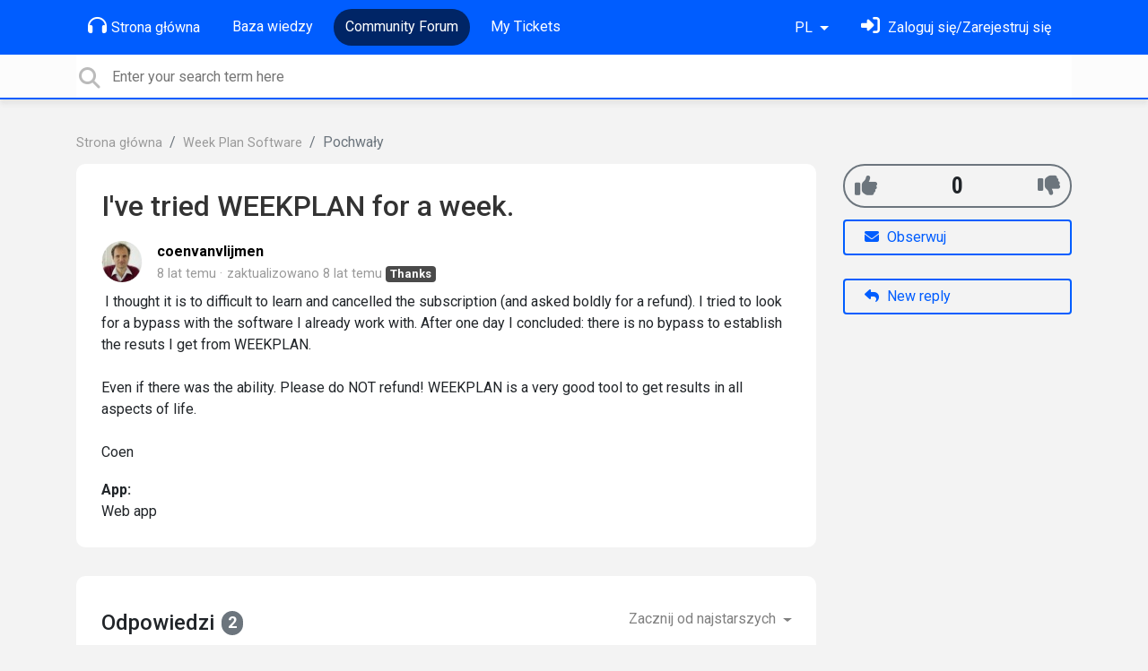

--- FILE ---
content_type: text/html; charset=utf-8
request_url: https://support.weekplan.net/communities/1/topics/3291-ive-tried-weekplan-for-a-week?lang=pl
body_size: 9976
content:
<!doctype html>
<html lang="pl" dir="ltr" class="view-community page-item " data-view="community" data-page="item" data-forum="1" data-topic="3291" >
    <head>
        
        <meta charset="utf-8">
        <meta http-equiv="X-UA-Compatible" content="IE=edge">
        <link rel="canonical" href="https://support.weekplan.net/communities/1/topics/3291-ive-tried-weekplan-for-a-week"/>
        
        
        
        <meta name="viewport" content="width=device-width, initial-scale=1.0" />
        
        <link rel="shortcut icon" href="/s/attachments/4972/0/1/8132af14efe5f7e457a2a724c1ee5c4d.png" />

        
<link href="/s/libs/bootstrap/4.3.1/bootstrap.min.css" rel="preload" as="style" onload="this.onload=null;this.rel='stylesheet'" />
<noscript><link href="/s/libs/bootstrap/4.3.1/bootstrap.min.css" rel="stylesheet" type="text/css" /></noscript>

        
<link href="/s/libs/fontawesome/6.5.2/css/all.min.swap.css" rel="preload" as="style" onload="this.onload=null;this.rel='stylesheet'" />
<noscript><link href="/s/libs/fontawesome/6.5.2/css/all.min.swap.css" rel="stylesheet" type="text/css" /></noscript>


        <link rel="stylesheet" href="/s/compress/css/output.a616977998b2.css" type="text/css">

        
            <!-- Custom PROD CSS for portal -->
            
<link href="/s/css/portal/4972.1.css?version=1768658516" rel="preload" as="style" onload="this.onload=null;this.rel='stylesheet'" />
<noscript><link href="/s/css/portal/4972.1.css?version=1768658516" rel="stylesheet" type="text/css" /></noscript>

        

        

        <script>
        // GLOBAL VARS ON TOP ONLY
        // will move to global vars later
        var initqueue = [];
        if (typeof __subfolder == 'undefined') var __subfolder='';
        var _ue_globals=[];
        _ue_globals['is_staff'] = false;
        _ue_globals['user_id'] = 'None';
        _ue_globals['lang_code'] = 'pl';
        _ue_globals['lang_direction'] = 'ltr';
        _ue_globals['datepicker_lang_code'] = 'pl';
        _ue_globals['forum_selected'] = '1';
        _ue_globals['redactor_file_upload'] = false;
        _ue_globals['ue_version'] = 3;
        _ue_globals['max_image_upload_size'] = 5242880;
        _ue_globals['max_file_upload_size'] = 20971520;


        
        

        
        
        var _str_delete_confirmation_ = "Jesteś pewien, że chcesz usunąć ten obiekt?";
        
        function _checkYT(img){
            if(img.naturalHeight <= 90){
                var path = img.src;
                var altpath = path.replace('/maxresdefault.webp','/hqdefault.jpg').replace('/vi_webp/','/vi/');
                if (altpath != path){
                    img.src = altpath;
                }
            }
        }
        </script>

        <!-- Title for the page -->
<title>I&#x27;ve tried WEEKPLAN for a week. / Week Plan</title>

	<meta name="description" content="&amp;nbsp;I thought it is to difficult to learn and cancelled the subscription (and asked boldly for a refund).&amp;nbsp;I tried to&amp;nbsp;look for a bypass with the soft">


<!-- Fonts -->
<link href="https://fonts.gstatic.com" rel="preconnect">
<link href="https://fonts.googleapis.com/css?family=Roboto:400,500,600,700|Roboto+Condensed:700&display=swap" rel="preload" as="style" onload="this.onload=null;this.rel='stylesheet'"/>
<noscript>
    <link href="https://fonts.googleapis.com/css?family=Roboto:400,500,600,700|Roboto+Condensed:700&display=swap" rel="stylesheet" type="text/css" />
</noscript>

<!-- facebook share https://developers.facebook.com/docs/plugins/share-button/ -->
<meta property="og:url"           content="https://support.weekplan.net/communities/1/topics/3291-ive-tried-weekplan-for-a-week?lang=pl" />
<meta property="og:type"          content="website" />
<meta property="og:title"         content="I&#x27;ve tried WEEKPLAN for a week. / Week Plan / Week Plan" />
<meta property="og:description"   content="&amp;nbsp;I thought it is to difficult to learn and cancelled the subscription (and asked boldly for a refund).&amp;nbsp;I tried to&amp;nbsp;look for a bypass with the soft" />
<meta property="og:image"         content="" />
        
    
    </head>

    <body class="d-flex flex-column h-100">
        
        
        
        

        <div class="tmpl-layout">
	
	<header class="tmpl-header background-type-color">
	<!-- UE Navbar block -->
	<nav class="tmpl-navigation navbar navbar-expand-lg navbar-dark ue-section-navbar ue-section-navbar-only">
  <div class="container">
    <button class="navbar-toggler" type="button" data-toggle="collapse" data-target="#navbarNavDropdown" aria-controls="navbarNavDropdown" aria-expanded="false" aria-label="Toggle navigation">
      <span class="navbar-toggler-icon"></span>
    </button>
    <div class="collapse navbar-collapse" id="navbarNavDropdown">
      

    <ul class="navbar-nav">
      
          
          <li class="nav-item ue-nav-item-portal">
            
            <a class="nav-link" href="/"><i class="fas fa-headphones"></i>Strona główna</a>
            
          </li>
          

      
          
          <li class="nav-item ue-nav-item-knowledgebase">
            
            <a class="nav-link" href="/knowledge-bases/4-documentation"><i class="fas fa-book"></i>Baza wiedzy</a>
            
          </li>
          

      
          
          <li class="nav-item ue-nav-item-feedback active">
            
            <a class="nav-link" href="/communities/1-week-plan-software"><i class="fas fa-th-large"></i>Community Forum</a>
            
          </li>
          

      
          
          <li class="nav-item ue-nav-item-helpdesk">
            
            <a class="nav-link" href="/user/tickets"><i class="fas fa-ticket-alt"></i>My Tickets</a>
            
          </li>
          

      
    </ul>


    </div>
    <ul class="navbar-nav ml-auto ue-navbar-right-options">
        

<li class="nav-item dropdown language-selector">
  
    <a class="nav-link dropdown-toggle" data-toggle="dropdown" href="#" role="button" aria-haspopup="true" aria-expanded="false">
        PL
    </a>
    <div class="dropdown-menu">
      
        <a class="dropdown-item" dir="ltr" href="/communities/1/topics/3291-ive-tried-weekplan-for-a-week?lang=en">English (EN)</a>
      
        <a class="dropdown-item" dir="ltr" href="/communities/1/topics/3291-ive-tried-weekplan-for-a-week?lang=ru">Русский (RU)</a>
      
        <a class="dropdown-item" dir="ltr" href="/communities/1/topics/3291-ive-tried-weekplan-for-a-week?lang=es">Español (ES)</a>
      
        <a class="dropdown-item" dir="ltr" href="/communities/1/topics/3291-ive-tried-weekplan-for-a-week?lang=fr">Français (FR)</a>
      
        <a class="dropdown-item" dir="ltr" href="/communities/1/topics/3291-ive-tried-weekplan-for-a-week?lang=de">Deutsch (DE)</a>
      
        <a class="dropdown-item" dir="ltr" href="/communities/1/topics/3291-ive-tried-weekplan-for-a-week?lang=nl">Nederlands (NL)</a>
      
        <a class="dropdown-item" dir="ltr" href="/communities/1/topics/3291-ive-tried-weekplan-for-a-week?lang=is">Íslenska (IS)</a>
      
        <a class="dropdown-item" dir="ltr" href="/communities/1/topics/3291-ive-tried-weekplan-for-a-week?lang=et">Eesti (ET)</a>
      
        <a class="dropdown-item" dir="ltr" href="/communities/1/topics/3291-ive-tried-weekplan-for-a-week?lang=uk">‪Українська‬ (UK)</a>
      
        <a class="dropdown-item" dir="ltr" href="/communities/1/topics/3291-ive-tried-weekplan-for-a-week?lang=da">Dansk (DA)</a>
      
        <a class="dropdown-item" dir="ltr" href="/communities/1/topics/3291-ive-tried-weekplan-for-a-week?lang=ca">Català (CA)</a>
      
        <a class="dropdown-item" dir="ltr" href="/communities/1/topics/3291-ive-tried-weekplan-for-a-week?lang=pl">Polski (PL)</a>
      
    </div>
</li>


        
<li class="nav-item dropdown user-menu">

    <a class="nav-link" rel="nofollow" href="/user/login?next=/communities/1/topics/3291-ive-tried-weekplan-for-a-week" aria-label="Zaloguj się"><i class="fas fa-sign-in-alt"></i><span class="d-none d-md-inline"> Zaloguj się/Zarejestruj się</span></a>

</li>

    </ul>
  </div>
</nav>
	<!-- /UE Navbar block -->

	
		
	

	<div class="tmpl-main-search ue-section-search">
  <div class="container">
    
<div id="ue_search" class="ue-module ue-module-search">
    <form action="/search" class="ue-module-search-form" autocomplete="off" id="ue-module-search-form" method="get">
        <input type="hidden" name="csrfmiddlewaretoken" value="NQcSdfckCng6SJfyxQL8r567FZMUlrtr4QsESs5AJkNbLxbgmaT4YDLfzP3bPbcF">
        <input type="hidden" name="forum_id" value="1"/>
        
        <input placeholder="Enter your search term here" type="text" name="search" class="input-search" value="" autocomplete="off" data-action="ue-search" data-forum-id="1" data-result-limit="10" data-category-id="0">
    	<div class="ue-module-search-results"></div>
    </form>
</div>

  </div>
</div>
</header>
	<div class="ue-page mb-auto pt-4 pb-4">
		<div class="container">
			<div class="tmpl-community-topic">
  <nav aria-label="breadcrumb">
<ol class="breadcrumb">
  
    
    <li class="breadcrumb-item"><a href="/">Strona główna</a></li>
    
  
    
    <li class="breadcrumb-item"><a href="/communities/1-week-plan-software">Week Plan Software</a></li>
    
  
    
    <li class="breadcrumb-item active" aria-current="page">Pochwały</li>
    
  
</ol>
</nav>


  <div class="row">
    <div class="col-md-9 col-xs-12">
      <div class="ue-module-panel-lg">
        <article>

          <h1 class="ue-title">I&#x27;ve tried WEEKPLAN for a week.</h1>
          <div class="ue-item-body">
            <div class="ue-item-details">
              <div class="ue-icon"><img class="avatar" style="height:46px;width:46px;background-color:#FFFFFF;" src="/s/cache/7b/a2/7ba2f41a422164d2079057fbe3308adf.png" alt="Avatar"/>
</div>
              <div class="ue-info">
                <div class="ue-author-name"><strong><a class="portal-user-link"href="/users/1163-coenvanvlijmen">coenvanvlijmen</a> </strong></div>
                <ul class="ue-meta-group">
                  <li><time datetime="2017-11-04 03:36:54" title="4 listopada 2017 03:36">8 lat temu</time></li>
                  
                    <li>zaktualizowano <time datetime="2017-11-06 17:32:03" title="6 listopada 2017 17:32">8 lat temu</time></li>
                  
                  <li><span class="badge badge-secondary ue-badge-status" style="background-color:#4A4A4A">Thanks</span></li>
                </ul>
              </div>
            </div>

            <div class="ue-item-content ue-content">
              <p>&nbsp;I thought it is to difficult to learn and cancelled the subscription (and asked boldly for a refund).&nbsp;I tried to&nbsp;look for a bypass with the software I already work with. After one day I concluded: there is no bypass to establish the resuts I get from WEEKPLAN.&nbsp;</p><p><br></p><p>Even if there was the ability. Please do NOT refund! WEEKPLAN is a very good tool to get results in all aspects of life.&nbsp;<br><br></p><p>Coen</p>
            </div>
        
            
<div class="custom-fields">
  
    <div class="custom-field custom-field-combobox cf_2">
      <div class="custom-field-name">App:</div>
      
          <div class="custom-field-value">Web app</div>
      
    </div>
  
</div>


            <div class="tmpl-tags-in-item ue-item-tags">
  
</div>

            

            

          </div>

        </article>
        

        
      </div>

    </div>

    <div class="col-md-3 col-xs-12">
      <div class="ue-side-panel">
        <aside>
          
  <div class="ue-voter ue-voting-topic voting-view-v3 voting-single" data-topic-id="3291" >

    <div class="ue-vote-positive">
      <a class="ue-vote-btn ue-vote-btn-positive" data-action="vote" data-vote-value="1" href="#" aria-label="+1">
          <i class="fas fa-thumbs-up"></i>
        </a>
        
    </div>

    <div class="vote-value" data-action="vote" data-vote-value="0"><span class="vote-value-plus-count">0</span></div>


    
    <div class="ue-vote-negative">
      <a class="ue-vote-btn ue-vote-btn-negative" data-action="vote" data-vote-value="-1" href="#" aria-label="-1">
          <i class="fas fa-thumbs-down"></i>
        </a>
        
    </div>
    
  </div>



          <div class="ue-item-actions">
            
<div data-item-id="3291">
    
      
    

    
      <div class="ue-item-action">
        
<button class="btn btn-primary btn-follow" data-toggle="tooltip" data-follow-text="Obserwuj" data-following-text="Obserwujesz" data-loading-text="<i class='fas fa-sync fa-spin'></i>" data-object-type="topic" data-object-id="3291" data-action="ue-follow-object"><i class="fas fa-envelope"></i> <span>Obserwuj</span></button>

      </div>
    

    

    

    
      <div class="ue-item-action">
        <button class="btn btn-primary ue-btn-new-reply" data-action="ue-reply-new"><i class="fas fa-reply"></i> New reply</button>
      </div>
    
</div>
          </div>
        </aside>
      </div>
    </div>
  </div>

  <div class="tmpl-comments ue-list ue-comments ue-comments-panel">
  
  <div class="row">
    <div class="col-md-9 col-xs-12">
      <div class="ue-module-panel-lg">

      
      <div class="ue-comments-header-placeholder">
          <div class="ue-comments-header">Odpowiedzi <span class="badge badge-secondary">2</span></div>
          <div>
<ul class="nav nav-pills ue-list-filter">
    
    <li class="nav-item dropdown filter-order">
        <a class="nav-link dropdown-toggle" href="#" id="dropdownMenuButton_order" data-toggle="dropdown" aria-haspopup="true" aria-expanded="false">
            Zacznij od najstarszych
        </a>
        <div class="dropdown-menu" aria-labelledby="dropdownMenuButton_order">
            
                <a class="dropdown-item d-flex justify-content-between align-items-center" href="?lang=pl&amp;comment_filter_order=newest">
                    Zacznij od najnowszych
                    <span class="badge badge-primary badge-pill"></span>
                </a>
            
                <a class="dropdown-item d-flex justify-content-between align-items-center active" href="?lang=pl&amp;comment_filter_order=oldest">
                    Zacznij od najstarszych
                    <span class="badge badge-primary badge-pill"></span>
                </a>
            
        </div>
    </li>
    
</ul></div>
      </div>
      

      
        
          <div class="tmpl-comment-item ue-comment" id="comment-8380" data-comment-id="8380" data-user-id="3764">
  <div class="ue-avatar"><img class="avatar" style="height:46px;width:46px;background-color:#FF8841;" src="https://cdn.userecho.com/characters/66.png?1" alt="Avatar"/>
</div>
  <div>
    <div class="float-right">
      	<div class="ue-voter ue-voting-comment" data-comment-id="8380">
	
		<a class="ue-vote-btn ue-vote-btn-positive" data-action="vote-comment" data-vote-value="1" href="#" aria-label="+1">
	    	<i class="fas fa-thumbs-up"></i>
	  	</a>
		<div class="ue-votes vote-value" data-action="vote" data-vote-value="0"><span class="vote-value-count">0</span></div>

		
			<a class="ue-vote-btn ue-vote-btn-negative" data-action="vote-comment"  data-vote-value="-1" href="#" aria-label="-1">
	    		<i class="fas fa-thumbs-down"></i>
	  		</a>
		
	
	</div>


    </div>
    <div class="ue-comment-details">
      <strong><a class="portal-user-link"href="/users/3764-boo-l">Boo L.</a> </strong>
      <ul class="ue-meta-group">
        <!-- leave li.ue-meta-data in one line to hide if content is emply! -->
        <li><time datetime="2017-11-04 05:22:19" title="4 listopada 2017 05:22">8 lat temu</time></li>

        
        
        <li></li>
        <li></li>
        <li><span class="badge badge-secondary ue-badge-status" style="background-color:#4A4A4A">Thanks</span></li>
      </ul>
    </div>
    <div class="comment-text ue-content"><p>Hi Coen,</p><p><br></p><p>Thank you for the kind words.  Have a great day!</p><p><br></p><p>Regards,</p><p>Boo</p><p>Weekplan</p></div>
    <div class="ue-comment-actions">
      
<div data-comment-id="8380">
  
 	<a data-action="ue-reply-to" href="#" rel="nofollow"><i class="fas fa-reply"></i><span class="hidden-xs"> Odpowiedz</span></a>
  

  

  

  

  <a data-action="ue-show-copy-link" href="/communities/1/topics/3291-ive-tried-weekplan-for-a-week?redirect_to_reply=8380#comment-8380"><i class="fas fa-link"></i><span class="hidden-xs"> Link</span></a>
</div>
    </div>
  </div>
</div>
        
          <div class="tmpl-comment-item ue-comment" id="comment-8435" data-comment-id="8435" data-user-id="1">
  <div class="ue-avatar"><img class="avatar" style="height:46px;width:46px;background-color:#FFFFFF;" src="/s/cache/a8/09/a80920ab4152b6a6b2dd39842464b878.png" alt="Avatar"/>
</div>
  <div>
    <div class="float-right">
      	<div class="ue-voter ue-voting-comment" data-comment-id="8435">
	
		<a class="ue-vote-btn ue-vote-btn-positive" data-action="vote-comment" data-vote-value="1" href="#" aria-label="+1">
	    	<i class="fas fa-thumbs-up"></i>
	  	</a>
		<div class="ue-votes vote-value" data-action="vote" data-vote-value="0"><span class="vote-value-count">0</span></div>

		
			<a class="ue-vote-btn ue-vote-btn-negative" data-action="vote-comment"  data-vote-value="-1" href="#" aria-label="-1">
	    		<i class="fas fa-thumbs-down"></i>
	  		</a>
		
	
	</div>


    </div>
    <div class="ue-comment-details">
      <strong><a class="portal-user-link"href="/users/1-aymeric">Aymeric</a> </strong>
      <ul class="ue-meta-group">
        <!-- leave li.ue-meta-data in one line to hide if content is emply! -->
        <li><time datetime="2017-11-06 17:32:03" title="6 listopada 2017 17:32">8 lat temu</time></li>

        
        
        <li></li>
        <li></li>
        <li></li>
      </ul>
    </div>
    <div class="comment-text ue-content"><p>Coen, what did you find was difficult? Maybe we can improve it. What would you have liked to have to help you more?</p></div>
    <div class="ue-comment-actions">
      
<div data-comment-id="8435">
  
 	<a data-action="ue-reply-to" href="#" rel="nofollow"><i class="fas fa-reply"></i><span class="hidden-xs"> Odpowiedz</span></a>
  

  

  

  

  <a data-action="ue-show-copy-link" href="/communities/1/topics/3291-ive-tried-weekplan-for-a-week?redirect_to_reply=8435#comment-8435"><i class="fas fa-link"></i><span class="hidden-xs"> Link</span></a>
</div>
    </div>
  </div>
</div>
        
        ﻿
      

      
        
        <div><a class="btn btn-primary btn-sign-in" href="/user/login?next=%2Fcommunities%2F1%2Ftopics%2F3291-ive-tried-weekplan-for-a-week%3Flang%3Dpl" rel="nofollow"><i class="fas fa-sign-in-alt"></i> <span>Sign in to leave a comment</span></a></div>
      
      </div>
    </div>
  </div>
</div>
</div>
		</div>
	</div>
	<div class="tmpl-footer">
	<!-- ue-section-custom-footer -->
	
		
	
	<!-- /ue-section-custom-footer -->

	<!-- ue-section-footer - DO NOT REMOVE IF YOUR PLAN HAS NO WHITE-LABEL OPTION! -->
	
<footer class="ue-section-footer py-2 footer text-center">
  <div class="container">
    Customer support portal powered by <a href="https://userecho.com?pcode=pwbue_label_weekplan&amp;utm_source=pblv5&amp;utm_medium=cportal&amp;utm_campaign=pbue" target="_blank" rel="noopener noreferrer">UserEcho</a>
  </div>
</footer>

	<!-- /ue-section-footer -->
</div>
</div>

        
        <script src="/s/libs/jquery/3.6.0/jquery.min.js"></script>
        
        <script src="/s/libs/popper.js/1.15.0/popper.min.js"></script>
        <script src="/s/libs/bootstrap/4.3.1/bootstrap.min.js"></script>

        <script src="/s/compress/js/output.1ef0b346bcd1.js"></script>

        <script>
            
            Sentry.init({ dsn: 'https://d6e663a43b37aa5393452888c008fea9@sentry.userecho.com/7' });
            Sentry.configureScope(function(scope){
                scope.setUser({"id": "None","username": ""});
                scope.setExtra("project_id", "4972");
            });
        </script>
  
        
          
            <script src="/s/libs/bootstrap-datepicker/1.7.0/locales/bootstrap-datepicker.pl.min.js"></script>
          
        

        

        
<script>
$(document).ready(function() {
    


    
});


</script>


        
        <input type="hidden" name="csrfmiddlewaretoken" value="ePSvGqmGtA3YCFv20gu4ihP1LKpqC9rgvP8hlDfWAxA3vtrKPAC0PPu9FAGH6Tau">

        
        <!-- JSI18N START -->
<script>
'use strict';
{
  const globals = this;
  const django = globals.django || (globals.django = {});

  
  django.pluralidx = function(n) {
    const v = (n==1 ? 0 : n%10>=2 && n%10<=4 && (n%100<10 || n%100>=20) ? 1 : 2);
    if (typeof v === 'boolean') {
      return v ? 1 : 0;
    } else {
      return v;
    }
  };
  

  /* gettext library */

  django.catalog = django.catalog || {};
  
  const newcatalog = {
    "%(sel)s of %(cnt)s selected": [
      "Wybrano %(sel)s z %(cnt)s",
      "Wybrano %(sel)s z %(cnt)s",
      "Wybrano %(sel)s z %(cnt)s"
    ],
    "%s selected option not visible": [
      "%s wybrana opcja jest ukryta",
      "%s wybrane opcje s\u0105 ukryte",
      "%s wybranych opcji jest ukrytych"
    ],
    "6 a.m.": "6 rano",
    "6 p.m.": "6 po po\u0142udniu",
    "Accept if you want to remove these marks": "Potwierd\u017a, je\u015bli chcesz usun\u0105\u0107 te oznaczenia",
    "Additional options": "Dodatkowe opcje",
    "Alert": "Alert",
    "All": "Wszystkie",
    "Anonymous": "Anonim",
    "April": "Kwiecie\u0144",
    "Are you sure you want to delete this object?": "Jeste\u015b pewien, \u017ce chcesz usun\u0105\u0107 ten obiekt?",
    "Are you sure you want to do this?": "Na pewno chcesz to zrobi\u0107?",
    "August": "Sierpie\u0144",
    "Available %s": "Dost\u0119pne %s",
    "Cancel": "Anuluj",
    "Choose": "Wybierz",
    "Choose a Date": "Wybierz Dat\u0119",
    "Choose a Time": "Wybierz Czas",
    "Choose a time": "Wybierz czas",
    "Choose all": "Wybierz wszystkie",
    "Chosen %s": "Wybrane %s",
    "Click to choose all %s at once.": "Kliknij, aby wybra\u0107 jednocze\u015bnie wszystkie %s.",
    "Click to remove all chosen %s at once.": "Kliknij, aby usun\u0105\u0107 jednocze\u015bnie wszystkie wybrane %s.",
    "Close": "Zamknij",
    "Confirm": "Potwierd\u017a",
    "December": "Grudzie\u0144",
    "Do you want to delete this tag from topic?": "Czy na pewno chcesz usun\u0105\u0107 ten znacznik z tematu?",
    "Duplicate": "Duplikat",
    "February": "Luty",
    "Filter": "Filtr",
    "Friday": "Pi\u0105tek",
    "Height, px": "Wysoko\u015b\u0107, px",
    "Hide": "Ukryj",
    "Inappropriate": "Nieodpowiedni",
    "Information how to reset your password has been sent to your email.": "Informacje o tym, jak zresetowa\u0107 Twoje has\u0142o zosta\u0142o wys\u0142ane na tw\u00f3j adres e-mail.",
    "Input your email": "Podaj adres e-mail",
    "January": "Stycze\u0144",
    "July": "Lipiec",
    "June": "Czerwiec",
    "Keep aspect ratio": "Utrzymaj wsp\u00f3\u0142czynnik proporcji",
    "Knowledge base": "Baza wiedzy",
    "Loading": "\u0141adowanie",
    "March": "Marzec",
    "May": "Maj",
    "Midnight": "P\u00f3\u0142noc",
    "Monday": "Poniedzia\u0142ek",
    "No": "Nie",
    "No element selected": "Nie wybrano \u017cadnego elementu",
    "Noon": "Po\u0142udnie",
    "Not selected": "Niewybrany",
    "Note: You are %s hour ahead of server time.": [
      "Uwaga: Czas lokalny jest przesuni\u0119ty o %s godzin\u0119 do przodu w stosunku do czasu serwera.",
      "Uwaga: Czas lokalny jest przesuni\u0119ty o %s godziny do przodu w stosunku do czasu serwera.",
      "Uwaga: Czas lokalny jest przesuni\u0119ty o %s godzin do przodu w stosunku do czasu serwera."
    ],
    "Note: You are %s hour behind server time.": [
      "Uwaga: Czas lokalny jest przesuni\u0119ty o %s godzin\u0119 do ty\u0142u w stosunku do czasu serwera.",
      "Uwaga: Czas lokalny jest przesuni\u0119ty o %s godziny do ty\u0142u w stosunku do czasu serwera.",
      "Uwaga: Czas lokalny jest przesuni\u0119ty o %s godzin do ty\u0142u w stosunku do czasu serwera."
    ],
    "November": "Listopad",
    "Now": "Teraz",
    "October": "Pa\u017adziernik",
    "Please check cookies are enabled then refresh the page.": "Prosz\u0119, sprawd\u017a, czy pliki cookies s\u0105 w\u0142\u0105czone, a nast\u0119pnie od\u015bwie\u017c stron\u0119.",
    "Regular topics": "Standardowe tematy",
    "Remove": "Usu\u0144",
    "Remove all": "Usu\u0144 wszystkie",
    "Saturday": "Sobota",
    "Save": "Zapisz",
    "Search": "Szukaj",
    "September": "Wrzesie\u0144",
    "Set tag Class": "Ustaw tag Klasa",
    "Set tag ID": "Ustaw tag ID",
    "Show": "Poka\u017c",
    "Show more": "Poka\u017c wi\u0119cej",
    "Spam": "Spam",
    "Sunday": "Niedziela",
    "The comment has been deleted": "Komentarz zosta\u0142 usuni\u0119ty",
    "This is the list of available %s. You may choose some by selecting them in the box below and then clicking the \"Choose\" arrow between the two boxes.": "To lista dost\u0119pnych %s. Aby wybra\u0107 pozycje, zaznacz je i kliknij strza\u0142k\u0119 \u201eWybierz\u201d pomi\u0119dzy listami.",
    "This is the list of chosen %s. You may remove some by selecting them in the box below and then clicking the \"Remove\" arrow between the two boxes.": "To lista wybranych %s. Aby usun\u0105\u0107, zaznacz pozycje wybrane do usuni\u0119cia i kliknij strza\u0142k\u0119 \u201eUsu\u0144\u201d pomi\u0119dzy listami.",
    "Thursday": "Czwartek",
    "Tickets": "Zg\u0142oszenia",
    "Today": "Dzisiaj",
    "Tomorrow": "Jutro",
    "Topic marked as draft": "Temat oznaczony jako szkic",
    "Topic published": "Temat opublikowany",
    "Tuesday": "Wtorek",
    "Type into this box to filter down the list of available %s.": "Wpisz co\u015b tutaj, aby wyfiltrowa\u0107 list\u0119 dost\u0119pnych %s.",
    "Type into this box to filter down the list of selected %s.": "Wpisz co\u015b tutaj, aby wyfiltrowa\u0107 list\u0119 wybranych %s.",
    "Unable to check email. Error code: ": "Nie mo\u017cna sprawdzi\u0107 adresu email. Kod b\u0142\u0119du: ",
    "User has been invited": "U\u017cytkownik zosta\u0142 zaproszon",
    "Value": "Warto\u015b\u0107",
    "We've sent confirmation letter. Check your email.": "Wys\u0142ali\u015bmy wiadomo\u015b\u0107 potwierdzaj\u0105c\u0105. Sprawd\u017a swoj\u0105 skrzynk\u0119 odbiorcz\u0105.",
    "Wednesday": "\u015aroda",
    "Width, px": "Szeroko\u015b\u0107, px",
    "Would you like to reset password for your account?": "Chcesz zresetowa\u0107 has\u0142o do konta?",
    "Yes": "Tak",
    "Yesterday": "Wczoraj",
    "You have selected an action, and you haven\u2019t made any changes on individual fields. You\u2019re probably looking for the Go button rather than the Save button.": "Wybrano akcj\u0119, lecz nie dokonano \u017cadnych zmian w polach. Prawdopodobnie szukasz przycisku \u201eWykonaj\u201d, a nie \u201eZapisz\u201d.",
    "You have selected an action, but you haven\u2019t saved your changes to individual fields yet. Please click OK to save. You\u2019ll need to re-run the action.": "Wybrano akcj\u0119, lecz cz\u0119\u015b\u0107 zmian w polach nie zosta\u0142a zachowana. Kliknij OK, aby zapisa\u0107. Aby wykona\u0107 akcj\u0119, nale\u017cy j\u0105 ponownie uruchomi\u0107.",
    "You have unsaved changes on individual editable fields. If you run an action, your unsaved changes will be lost.": "Zmiany w niekt\u00f3rych polach nie zosta\u0142y zachowane. Po wykonaniu akcji, zmiany te zostan\u0105 utracone.",
    "abbrev. day Friday\u0004Fri": "Pt",
    "abbrev. day Monday\u0004Mon": "Pon",
    "abbrev. day Saturday\u0004Sat": "So",
    "abbrev. day Sunday\u0004Sun": "Nd",
    "abbrev. day Thursday\u0004Thur": "Czw",
    "abbrev. day Tuesday\u0004Tue": "Wt",
    "abbrev. day Wednesday\u0004Wed": "\u015ar",
    "abbrev. month April\u0004Apr": "Kwi",
    "abbrev. month August\u0004Aug": "Sie",
    "abbrev. month December\u0004Dec": "Gru",
    "abbrev. month February\u0004Feb": "Lut",
    "abbrev. month January\u0004Jan": "Sty",
    "abbrev. month July\u0004Jul": "Lip",
    "abbrev. month June\u0004Jun": "Cze",
    "abbrev. month March\u0004Mar": "Mar",
    "abbrev. month May\u0004May": "Maj",
    "abbrev. month November\u0004Nov": "Lis",
    "abbrev. month October\u0004Oct": "Pa\u017a",
    "abbrev. month September\u0004Sep": "Wrz",
    "close all": "zamknij wszystkie",
    "one letter Friday\u0004F": "P",
    "one letter Monday\u0004M": "P",
    "one letter Saturday\u0004S": "S",
    "one letter Sunday\u0004S": "N",
    "one letter Thursday\u0004T": "C",
    "one letter Tuesday\u0004T": "W",
    "one letter Wednesday\u0004W": "\u015a"
  };
  for (const key in newcatalog) {
    django.catalog[key] = newcatalog[key];
  }
  

  if (!django.jsi18n_initialized) {
    django.gettext = function(msgid) {
      const value = django.catalog[msgid];
      if (typeof value === 'undefined') {
        return msgid;
      } else {
        return (typeof value === 'string') ? value : value[0];
      }
    };

    django.ngettext = function(singular, plural, count) {
      const value = django.catalog[singular];
      if (typeof value === 'undefined') {
        return (count == 1) ? singular : plural;
      } else {
        return value.constructor === Array ? value[django.pluralidx(count)] : value;
      }
    };

    django.gettext_noop = function(msgid) { return msgid; };

    django.pgettext = function(context, msgid) {
      let value = django.gettext(context + '\x04' + msgid);
      if (value.includes('\x04')) {
        value = msgid;
      }
      return value;
    };

    django.npgettext = function(context, singular, plural, count) {
      let value = django.ngettext(context + '\x04' + singular, context + '\x04' + plural, count);
      if (value.includes('\x04')) {
        value = django.ngettext(singular, plural, count);
      }
      return value;
    };

    django.interpolate = function(fmt, obj, named) {
      if (named) {
        return fmt.replace(/%\(\w+\)s/g, function(match){return String(obj[match.slice(2,-2)])});
      } else {
        return fmt.replace(/%s/g, function(match){return String(obj.shift())});
      }
    };


    /* formatting library */

    django.formats = {
    "DATETIME_FORMAT": "j E Y H:i",
    "DATETIME_INPUT_FORMATS": [
      "%d.%m.%Y %H:%M:%S",
      "%d.%m.%Y %H:%M:%S.%f",
      "%d.%m.%Y %H:%M",
      "%Y-%m-%d %H:%M:%S",
      "%Y-%m-%d %H:%M:%S.%f",
      "%Y-%m-%d %H:%M",
      "%Y-%m-%d"
    ],
    "DATE_FORMAT": "j E Y",
    "DATE_INPUT_FORMATS": [
      "%d.%m.%Y",
      "%d.%m.%y",
      "%y-%m-%d",
      "%Y-%m-%d"
    ],
    "DECIMAL_SEPARATOR": ",",
    "FIRST_DAY_OF_WEEK": 1,
    "MONTH_DAY_FORMAT": "j E",
    "NUMBER_GROUPING": 3,
    "SHORT_DATETIME_FORMAT": "d-m-Y  H:i",
    "SHORT_DATE_FORMAT": "d-m-Y",
    "THOUSAND_SEPARATOR": "\u00a0",
    "TIME_FORMAT": "H:i",
    "TIME_INPUT_FORMATS": [
      "%H:%M:%S",
      "%H:%M:%S.%f",
      "%H:%M"
    ],
    "YEAR_MONTH_FORMAT": "F Y"
  };

    django.get_format = function(format_type) {
      const value = django.formats[format_type];
      if (typeof value === 'undefined') {
        return format_type;
      } else {
        return value;
      }
    };

    /* add to global namespace */
    globals.pluralidx = django.pluralidx;
    globals.gettext = django.gettext;
    globals.ngettext = django.ngettext;
    globals.gettext_noop = django.gettext_noop;
    globals.pgettext = django.pgettext;
    globals.npgettext = django.npgettext;
    globals.interpolate = django.interpolate;
    globals.get_format = django.get_format;

    django.jsi18n_initialized = true;
  }
};

</script>
<!-- JSI18N END -->

        <!-- add chat support to the portal -->

        
        <script>
            $(document).ready(function() {
                try{
                    if (window.location !== window.parent.location){
                        window.parent.postMessage(['ue_widget_loaded',''], '*');
                    }
                } catch (e) {}

                
                if ($.inArray( $("html").attr("data-page"), [ 'topic', 'article', 'ticket', 'item']) != -1){
                    initImageZoom($('.ue-content img'));
                }

                // tmp: will move to the form later
                if ($("html[data-page='new'][data-view='helpdesk']").length > 0){
                    $('textarea#id_description').closest('.form-group').append($("<div class=\"field-actions\"><button class=\"btn btn-file-upload\" onclick=\"$(this).closest('.form-group').find('.redactor-toolbar a[data-re-name=file]')[0].click();return false;\"><i class=\"fas fa-upload\"></i> Wyślij plik</button></div>"));
                }

            });


            

        
        $(document).ready(function(){
            $( "#id_topic_form[data-mode='new']" ).submit(function( event ) {
                try{
                    var user_env_json = getUserEnv();
                    
                    
                    $(this).find('#id_user_env').val(JSON.stringify(user_env_json));
                } catch (e) {}
            })
        });

        </script>



        

  <!-- USERECHO GA4 Google tag (gtag.js) -->
  
  
  <script async src="https://www.googletagmanager.com/gtag/js?id=G-KV4LQFT7ZN&l=dataLayerUE"></script>
  <script>
    window.dataLayerUE = window.dataLayerUE || []
    function ue_gtag_ga4() {
      dataLayerUE.push(arguments)
    }
    ue_gtag_ga4('js', new Date())
    ue_gtag_ga4('config', 'G-KV4LQFT7ZN', {
      ue_server_name: 'us4',
      ue_project_id: '4972'
    })
  </script>

  <script>
    function uegtagSend(action, params) {
      ue_gtag_ga4('send', action, params)
    }
    function trackEvent(category, action, label) {
      uegtagSend('event', { eventCategory: category, eventAction: action, eventLabel: label })
    }
    function gaTrackSearch(forum_id, search_path, search_text) {
      if (!search_text) return
      uegtagSend('search', search_text.toLowerCase())
    }
    function gaTrackSearchV3(search_text) {
      // uses for ue v3
      if (!search_text) return
      uegtagSend('search', search_text.toLowerCase())
    }
  </script>


        
        
        <div id="confirm_dialog" class="modal fade" tabindex="-1" role="dialog">
  <div class="modal-dialog" role="document">
    <div class="modal-content">
      <div class="modal-header">
        <h5 class="modal-title">Confirm</h5>
        <button type="button" class="close" data-dismiss="modal" aria-label="Close"></button>
      </div>
      <div class="modal-body confirm-dialog-message">
      </div>
      <div class="modal-footer">
        <button type="button" class="btn btn-primary confirm-dialog-btn-yes">Tak</button>
        <button type="button" class="btn confirm-dialog-btn-no" data-dismiss="modal">Nie</button>
      </div>
    </div>
  </div>
</div>

        
    </body>
</html>
